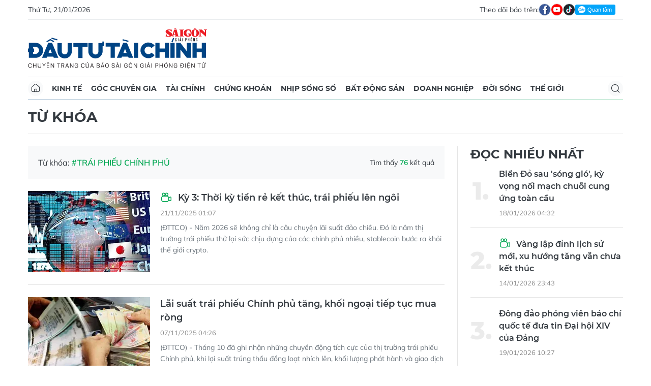

--- FILE ---
content_type: text/html;charset=utf-8
request_url: https://dttc.sggp.org.vn/trai-phieu-chinh-phu-tag64347.html
body_size: 11196
content:
<!DOCTYPE html> <html lang="vi" class="dt"> <head> <title>trái phiếu chính phủ - tin tức, hình ảnh, video, bình luận | Báo Sài Gòn Đầu Tư Tài Chính</title> <meta name="description" content="Tin nhanh, hình ảnh, video clip, bình luận mới về trái phiếu chính phủ. Cập nhật nhiều tin tức độc quyền 24h về trái phiếu chính phủ nhanh và nóng nhất liên tục trong ngày"/> <meta name="keywords" content="Tin nhanh, hình ảnh, video clip, bình luận mới về trái phiếu chính phủ. Cập nhật nhiều tin tức độc quyền 24h về trái phiếu chính phủ nhanh và nóng nhất liên tục trong ngày"/> <meta name="news_keywords" content="Tin nhanh, hình ảnh, video clip, bình luận mới về trái phiếu chính phủ. Cập nhật nhiều tin tức độc quyền 24h về trái phiếu chính phủ nhanh và nóng nhất liên tục trong ngày"/> <meta http-equiv="Content-Type" content="text/html; charset=utf-8"/> <meta http-equiv="X-UA-Compatible" content="IE=edge"/> <meta http-equiv="refresh" content="1200"/> <meta name="revisit-after" content="1 days"/> <meta name="viewport" content="width=device-width, initial-scale=1.0"> <meta http-equiv="content-language" content="vi"/> <link rel="shortcut icon" href="https://static-cms-sggp.epicdn.me/v4/web-dt/styles/img/favicon.ico" type="image/x-icon"/> <link rel="dns-prefetch" href="https://static-cms-sggp.epicdn.me"/> <link rel="preconnect dns-prefetch" href="https://image.sggp.org.vn"/> <link rel="preconnect dns-prefetch" href="//www.google-analytics.com"/> <link rel="preconnect dns-prefetch" href="//www.googletagmanager.com"/> <link rel="preconnect dns-prefetch" href="//stc.za.zaloapp.com"/> <link rel="preconnect dns-prefetch" href="//fonts.googleapis.com"/> <link rel="preconnect dns-prefetch" href="//pagead2.googlesyndication.com"/> <link rel="preconnect dns-prefetch" href="//tpc.googlesyndication.com"/> <link rel="preconnect dns-prefetch" href="//securepubads.g.doubleclick.net"/> <link rel="preconnect dns-prefetch" href="//accounts.google.com"/> <link rel="preconnect dns-prefetch" href="//adservice.google.com"/> <link rel="preconnect dns-prefetch" href="//adservice.google.com.vn"/> <link rel="preconnect dns-prefetch" href="//www.googletagservices.com"/> <link rel="preconnect dns-prefetch" href="//partner.googleadservices.com"/> <link rel="preconnect dns-prefetch" href="//tpc.googlesyndication.com"/> <link rel="preconnect dns-prefetch" href="//za.zdn.vn"/> <link rel="preconnect dns-prefetch" href="//sp.zalo.me"/> <link rel="preconnect dns-prefetch" href="//connect.facebook.net"/> <link rel="preconnect dns-prefetch" href="//www.facebook.com"/> <link rel="preconnect dns-prefetch" href="//graph.facebook.com"/> <link rel="preconnect dns-prefetch" href="//static.xx.fbcdn.net"/> <link rel="preconnect dns-prefetch" href="//staticxx.facebook.com"/> <link rel="preconnect dns-prefetch" href="//jsc.mgid.com"/> <link rel="preconnect dns-prefetch" href="//s-img.mgid.com"/> <link rel="preconnect dns-prefetch" href="//media1.admicro.vn"/> <link rel="preconnect dns-prefetch" href="//lg1.logging.admicro.vn"/> <meta property="fb:app_id" itemprop="name" content="1508416085866718"/> <script>var cmsConfig={domainDesktop:"https://dttc.sggp.org.vn",domainMobile:"https://dttc.sggp.org.vn",domainApi:"https://api-dttc.sggp.org.vn",domainStatic:"https://static-cms-sggp.epicdn.me/v4/web-dt",domainLog:"https://log-dttc.sggp.org.vn",googleAnalytics:"G-S54H5QBF0N,UA-96362670-1",siteId:0,adsZone:0,adsLazy:true};if(window.location.protocol!=="https:"&&window.location.hostname.indexOf("sggp.org.vn")!==-1){window.location="https://"+window.location.hostname+window.location.pathname+window.location.hash}var USER_AGENT=window.navigator&&window.navigator.userAgent||"",IS_MOBILE=/Android|webOS|iPhone|iPod|BlackBerry|Windows Phone|IEMobile|Mobile Safari|Opera Mini/i.test(USER_AGENT),IS_REDIRECT=!1;function setCookie(b,c,a){var d=new Date,a=(d.setTime(d.getTime()+24*a*60*60*1000),"expires="+d.toUTCString());document.cookie=b+"="+c+"; "+a+";path=/;"}function getCookie(b){var c=document.cookie.indexOf(b+"="),a=c+b.length+1;return !c&&b!==document.cookie.substring(0,b.length)||-1===c?null:(-1===(b=document.cookie.indexOf(";",a))&&(b=document.cookie.length),unescape(document.cookie.substring(a,b)))}IS_MOBILE&&getCookie("isDesktop")&&(setCookie("isDesktop",1,-1),window.location=window.location.pathname+window.location.search,IS_REDIRECT=!0);</script> <meta name="author" content="Báo Sài Gòn Đầu Tư Tài Chính"/> <meta name="copyright" content="Copyright © 2026 by Báo Sài Gòn Đầu Tư Tài Chính"/> <meta name="RATING" content="GENERAL"/> <meta name="GENERATOR" content="Báo Sài Gòn Đầu Tư Tài Chính"/> <meta content="Báo Sài Gòn Đầu Tư Tài Chính" itemprop="sourceOrganization" name="source"/> <meta content="news" itemprop="genre" name="medium"/> <meta content="vi-VN" itemprop="inLanguage"/> <meta name="geo.region" content="VN"/> <meta name="geo.placename" content="Hồ Chí Minh City"/> <meta name="geo.position" content="10.77639;106.701139"/> <meta name="ICBM" content="10.77639, 106.701139"/> <meta name="robots" content="noarchive, max-image-preview:large, index, follow"/> <meta name="GOOGLEBOT" content="noarchive, max-image-preview:large, index, follow"/> <link rel="canonical" href="https://dttc.sggp.org.vn/trai-phieu-chinh-phu-tag64347.html"/> <meta property="og:site_name" content="Báo Sài Gòn Đầu Tư Tài Chính"/> <meta property="og:rich_attachment" content="true"/> <meta property="og:type" content="website"/> <meta property="og:url" itemprop="url" content="https://dttc.sggp.org.vn"/> <meta property="og:image" itemprop="thumbnailUrl" content="https://static-cms-sggp.epicdn.me/v4/web-dt/styles/img/logo_share.png"/> <meta property="og:image:width" content="1200"/> <meta property="og:image:height" content="630"/> <meta property="og:title" itemprop="headline" content="trái phiếu chính phủ - tin tức, hình ảnh, video, bình luận"/> <meta property="og:description" itemprop="description" content="Tin nhanh, hình ảnh, video clip, bình luận mới về trái phiếu chính phủ. Cập nhật nhiều tin tức độc quyền 24h về trái phiếu chính phủ nhanh và nóng nhất liên tục trong ngày"/> <meta name="twitter:card" value="summary"/> <meta name="twitter:url" content="https://dttc.sggp.org.vn"/> <meta name="twitter:title" content="trái phiếu chính phủ - tin tức, hình ảnh, video, bình luận"/> <meta name="twitter:description" content="Tin nhanh, hình ảnh, video clip, bình luận mới về trái phiếu chính phủ. Cập nhật nhiều tin tức độc quyền 24h về trái phiếu chính phủ nhanh và nóng nhất liên tục trong ngày"/> <meta name="twitter:image" content="https://static-cms-sggp.epicdn.me/v4/web-dt/styles/img/logo_share.png"/> <meta name="twitter:site" content="@Báo Sài Gòn Đầu Tư Tài Chính"/> <meta name="twitter:creator" content="@Báo Sài Gòn Đầu Tư Tài Chính"/> <link rel="preload" href="https://static-cms-sggp.epicdn.me/v4/web-dt/styles/fonts/SGDT/Mulish/Mulish-Regular.woff2" as="font" type="font/woff2" crossorigin> <link rel="preload" href="https://static-cms-sggp.epicdn.me/v4/web-dt/styles/fonts/SGDT/Mulish/Mulish-Italic.woff2" as="font" type="font/woff2" crossorigin> <link rel="preload" href="https://static-cms-sggp.epicdn.me/v4/web-dt/styles/fonts/SGDT/Mulish/Mulish-SemiBold.woff2" as="font" type="font/woff2" crossorigin> <link rel="preload" href="https://static-cms-sggp.epicdn.me/v4/web-dt/styles/fonts/SGDT/Mulish/Mulish-Bold.woff2" as="font" type="font/woff2" crossorigin> <link rel="preload" href="https://static-cms-sggp.epicdn.me/v4/web-dt/styles/fonts/SGDT/Montserrat/Montserrat-Medium.woff2" as="font" type="font/woff2" crossorigin> <link rel="preload" href="https://static-cms-sggp.epicdn.me/v4/web-dt/styles/fonts/SGDT/Montserrat/Montserrat-SemiBold.woff2" as="font" type="font/woff2" crossorigin> <link rel="preload" href="https://static-cms-sggp.epicdn.me/v4/web-dt/styles/fonts/SGDT/Montserrat/Montserrat-Bold.woff2" as="font" type="font/woff2" crossorigin> <link rel="preload" href="https://static-cms-sggp.epicdn.me/v4/web-dt/styles/fonts/SGDT/Montserrat/Montserrat-ExtraBold.woff2" as="font" type="font/woff2" crossorigin> <link rel="preload" href="https://static-cms-sggp.epicdn.me/v4/web-dt/styles/css/main.min.css?v=1.1.7" as="style"> <link rel="preload" href="https://static-cms-sggp.epicdn.me/v4/web-dt/js/main.min.js?v=1.0.4" as="script"> <link rel="stylesheet" href="https://static-cms-sggp.epicdn.me/v4/web-dt/styles/css/main.min.css?v=1.1.7"> <script type="text/javascript">var _metaOgUrl="https://dttc.sggp.org.vn";var page_title=document.title;var tracked_url=window.location.pathname+window.location.search+window.location.hash;</script> <script async="" src="https://www.googletagmanager.com/gtag/js?id=G-S54H5QBF0N"></script> <script>if(!IS_REDIRECT){window.dataLayer=window.dataLayer||[];function gtag(){dataLayer.push(arguments)}gtag("js",new Date());gtag("config","G-S54H5QBF0N");gtag("config","UA-96362670-1")};</script> <script async defer src="https://static-cms-sggp.epicdn.me/v4/web-dt/js/log.min.js?v=1.0"></script> <script src="https://api-dttc.sggp.org.vn/sda?object_type=2&object_id=0&platform=1&head_append=1" data-object="0"></script> <script async src="https://sp.zalo.me/plugins/sdk.js"></script> <script type="application/ld+json">{"@context": "http://schema.org","@type": "Organization","name": "Báo Sài Gòn Đầu Tư Tài Chính","url": "https://dttc.sggp.org.vn","logo": "https://static-cms-sggp.epicdn.me/v4/web-dt/styles/img/logo.png"}</script></head> <body class=""> <div class="top-banner"> <div id="sdaWeb_SdaMasthead" class="rennab" data-platform="1" data-position="Web_SdaMasthead"> <script>window.addEventListener("load",function(){if(typeof Web_SdaMasthead!="undefined"){window.CMS_RENNAB.pushSda(Web_SdaMasthead,"sdaWeb_SdaMasthead")}else{document.getElementById("sdaWeb_SdaMasthead").style.display="none"}});</script> </div> </div> <header class="site-header"> <div class="container"> <div class="top-header"> <time class="time" id="todayTime"></time> <div class="social"> Theo dõi báo trên: <a href="https://www.facebook.com/sggpdttc" class="fb" target="_blank" title="Facebook"> <i class="ic-facebook"></i> </a> <a href="https://www.youtube.com/@SAIGONDAUTUTAICHINH/featured" class="yt" target="_blank" title="Youtube"> <i class="ic-video"></i> </a> <a href="https://www.tiktok.com/@saigondautu.com.vn" class="tiktok" target="_blank" title="Tiktok"> <i class="ic-tiktok"></i> </a> <div class="zalo-follow-only-button" data-oaid="1947282927698490478">Quan tâm Zalo OA</div> </div> </div> <div class="hdr-content"> <div class="logo"> <a class="logo-img" href="https://dttc.sggp.org.vn" title="Báo Sài Gòn Đầu Tư Tài Chính" class="logo-img">Báo Sài Gòn Đầu Tư Tài Chính</a> </div> <div id="sdaWeb_SdaHeader" class="rennab" data-platform="1" data-position="Web_SdaHeader"> <script>window.addEventListener("load",function(){if(typeof Web_SdaHeader!="undefined"){window.CMS_RENNAB.pushSda(Web_SdaHeader,"sdaWeb_SdaHeader")}else{document.getElementById("sdaWeb_SdaHeader").style.display="none"}});</script> </div> </div> <nav class="navigation sticky"> <ul> <li class="main home "> <a href="https://dttc.sggp.org.vn" title="Home"> <i class="ic-home"></i> </a> </li> <li class="main"> <a href="https://dttc.sggp.org.vn/kinh-te/" title="Kinh tế">Kinh tế</a> </li> <li class="main"> <a href="https://dttc.sggp.org.vn/goc-chuyen-gia/" title="Góc chuyên gia">Góc chuyên gia</a> </li> <li class="main"> <a href="https://dttc.sggp.org.vn/tai-chinh/" title="Tài chính">Tài chính</a> <ul class="sub"> <li> <a href="https://dttc.sggp.org.vn/ngan-hang/" title="Ngân hàng">Ngân hàng</a> </li> <li> <a href="https://dttc.sggp.org.vn/vang-ngoai-te/" title="Vàng - ngoại tệ">Vàng - ngoại tệ</a> </li> </ul> </li> <li class="main"> <a href="https://dttc.sggp.org.vn/chung-khoan/" title="Chứng khoán">Chứng khoán</a> </li> <li class="main"> <a href="https://dttc.sggp.org.vn/nhip-song-so/" title="Nhịp sống số">Nhịp sống số</a> </li> <li class="main"> <a href="https://dttc.sggp.org.vn/bat-dong-san/" title="Bất động sản">Bất động sản</a> <ul class="sub"> <li> <a href="https://dttc.sggp.org.vn/du-an-dau-tu/" title="Dự án - đầu tư">Dự án - đầu tư</a> </li> <li> <a href="https://dttc.sggp.org.vn/quy-hoach-do-thi/" title="Quy hoạch - Đô thị">Quy hoạch - Đô thị</a> </li> </ul> </li> <li class="main"> <a href="https://dttc.sggp.org.vn/doanh-nghiep/" title="Doanh nghiệp">Doanh nghiệp</a> </li> <li class="main"> <a href="https://dttc.sggp.org.vn/doi-song/" title="Đời sống">Đời sống</a> <ul class="sub"> <li> <a href="https://dttc.sggp.org.vn/suc-khoe/" title="Sức khỏe">Sức khỏe</a> </li> <li> <a href="https://dttc.sggp.org.vn/am-thuc/" title="Ẩm thực">Ẩm thực</a> </li> <li> <a href="https://dttc.sggp.org.vn/du-lich/" title="Du lịch">Du lịch</a> </li> </ul> </li> <li class="main"> <a href="https://dttc.sggp.org.vn/the-gioi/" title="Thế giới">Thế giới</a> <ul class="sub"> <li> <a href="https://dttc.sggp.org.vn/ho-so/" title="Hồ sơ">Hồ sơ</a> </li> <li> <a href="https://dttc.sggp.org.vn/nhan-vat/" title="Nhân vật">Nhân vật</a> </li> <li> <a href="https://dttc.sggp.org.vn/the-gioi-muon-mau/" title="Chuyện bốn phương ">Chuyện bốn phương </a> </li> </ul> </li> <li class="main search"> <div class="search-btn"> <i class="ic-search"></i> </div> <div class="search-dropdown"> <input type="text" class="input txtsearch" placeholder="Tìm kiếm"> <button class="btn btn_search"><i class="ic-search"></i></button> </div> </li> </ul> </nav> </div> </header> <div class="site-body"> <div class="container"> <div class="shrink"> <div id="sdaWeb_SdaTop" class="rennab" data-platform="1" data-position="Web_SdaTop"> <script>window.addEventListener("load",function(){if(typeof Web_SdaTop!="undefined"){window.CMS_RENNAB.pushSda(Web_SdaTop,"sdaWeb_SdaTop")}else{document.getElementById("sdaWeb_SdaTop").style.display="none"}});</script> </div> </div> <div class="breadcrumb"> <h1 class="main"> <a href="#" title="Từ khóa">Từ khóa</a> </h1> </div> <div class="row"> <div class="main-col content-col"> <div class="region-text"> <p class="keyword">Từ khóa: <span>#trái phiếu chính phủ</span></p> <p class="result">Tìm thấy <span>76</span> kết quả</p> </div> <div class="multi-pack-3"> <div class="box-content content-list"> <article class="story" data-id="128694"> <figure class="story__thumb"> <a class="cms-link" href="https://dttc.sggp.org.vn/ky-3-thoi-ky-tien-re-ket-thuc-trai-phieu-len-ngoi-post128694.html" title="Kỳ 3: Thời kỳ tiền rẻ kết thúc, trái phiếu lên ngôi"> <img class="lazyload" src="[data-uri]" data-src="https://image.sggp.org.vn/240x160/Uploaded/2026/mfnmt/2025_11_21/img-9334-5366-856.jpeg.webp" alt="Kỳ 3: Thời kỳ tiền rẻ kết thúc, trái phiếu lên ngôi"> </a> </figure> <h2 class="story__heading" data-tracking="128694"> <a class="cms-link" href="https://dttc.sggp.org.vn/ky-3-thoi-ky-tien-re-ket-thuc-trai-phieu-len-ngoi-post128694.html" title="Kỳ 3: Thời kỳ tiền rẻ kết thúc, trái phiếu lên ngôi"> <i class="ic-type-video"></i> Kỳ 3: Thời kỳ tiền rẻ kết thúc, trái phiếu lên ngôi </a> </h2> <div class="story__meta"> <time class="time" datetime="2025-11-21T08:07:35+0700" data-time="1763687255"> 21/11/2025 08:07 </time></div> <div class="story__summary story__shorten"> <p>(ĐTTCO) - Năm 2026 sẽ không chỉ là câu chuyện lãi suất đảo chiều. Đó là năm thị trường trái phiếu thử lại sức chịu đựng của các chính phủ nhiều, stablecoin bước ra khỏi thế giới crypto.&nbsp;</p> </div> </article> <article class="story" data-id="128219"> <figure class="story__thumb"> <a class="cms-link" href="https://dttc.sggp.org.vn/lai-suat-trai-phieu-chinh-phu-tang-khoi-ngoai-tiep-tuc-mua-rong-post128219.html" title="Lãi suất trái phiếu Chính phủ tăng, khối ngoại tiếp tục mua ròng"> <img class="lazyload" src="[data-uri]" data-src="https://image.sggp.org.vn/240x160/Uploaded/2026/zfrykxqvkw/2024_08_08/trai-phieu-3-5501.jpg.webp" alt="Ảnh minh họa"> </a> </figure> <h2 class="story__heading" data-tracking="128219"> <a class="cms-link" href="https://dttc.sggp.org.vn/lai-suat-trai-phieu-chinh-phu-tang-khoi-ngoai-tiep-tuc-mua-rong-post128219.html" title="Lãi suất trái phiếu Chính phủ tăng, khối ngoại tiếp tục mua ròng"> Lãi suất trái phiếu Chính phủ tăng, khối ngoại tiếp tục mua ròng </a> </h2> <div class="story__meta"> <time class="time" datetime="2025-11-07T11:26:56+0700" data-time="1762489616"> 07/11/2025 11:26 </time></div> <div class="story__summary story__shorten"> <p>(ĐTTCO) -&nbsp;Tháng 10 đã ghi nhận những chuyển động tích cực của thị trường trái phiếu Chính phủ, khi lợi suất trúng thầu đồng loạt nhích lên, khối lượng phát hành và giao dịch đều tăng, cùng với sự trở lại mạnh mẽ của dòng vốn ngoại.</p> </div> </article> <article class="story" data-id="126290"> <figure class="story__thumb"> <a class="cms-link" href="https://dttc.sggp.org.vn/thu-tuong-yeu-cau-som-co-giai-phap-can-bang-thi-truong-vang-post126290.html" title="Thủ tướng yêu cầu sớm có giải pháp cân bằng thị trường vàng"> <img class="lazyload" src="[data-uri]" data-src="https://image.sggp.org.vn/240x160/Uploaded/2026/zfrykxqvkw/2024_05_02/gia-vang-5111.jpg.webp" alt="Ảnh minh họa"> </a> </figure> <h2 class="story__heading" data-tracking="126290"> <a class="cms-link" href="https://dttc.sggp.org.vn/thu-tuong-yeu-cau-som-co-giai-phap-can-bang-thi-truong-vang-post126290.html" title="Thủ tướng yêu cầu sớm có giải pháp cân bằng thị trường vàng"> Thủ tướng yêu cầu sớm có giải pháp cân bằng thị trường vàng </a> </h2> <div class="story__meta"> <time class="time" datetime="2025-09-22T08:32:01+0700" data-time="1758504721"> 22/09/2025 08:32 </time></div> <div class="story__summary story__shorten"> <p>(ĐTTCO) -&nbsp;Có giải pháp cân bằng cung - cầu thị trường vàng, nhưng không để trục lợi chính sách là yêu cầu được đặt ra&nbsp;Thông báo số 499 kết luận của Thủ tướng Chính phủ tại cuộc họp với Hội đồng Tư vấn chính sách.</p> </div> </article> <article class="story" data-id="118783"> <figure class="story__thumb"> <a class="cms-link" href="https://dttc.sggp.org.vn/bo-xay-dung-de-xuat-goi-tin-dung-noxh-100000-ty-dong-post118783.html" title="Bộ Xây dựng đề xuất gói tín dụng NoXH 100.000 tỷ đồng"> <img class="lazyload" src="[data-uri]" data-src="https://image.sggp.org.vn/240x160/Uploaded/2026/krlqzdhnw/2024_12_02/nha-o-xa-hoi-5263.jpg.webp" alt="Bộ Xây dựng đề xuất gói tín dụng NoXH 100.000 tỷ đồng"> </a> </figure> <h2 class="story__heading" data-tracking="118783"> <a class="cms-link" href="https://dttc.sggp.org.vn/bo-xay-dung-de-xuat-goi-tin-dung-noxh-100000-ty-dong-post118783.html" title="Bộ Xây dựng đề xuất gói tín dụng NoXH 100.000 tỷ đồng"> Bộ Xây dựng đề xuất gói tín dụng NoXH 100.000 tỷ đồng </a> </h2> <div class="story__meta"> <time class="time" datetime="2024-12-02T14:12:16+0700" data-time="1733123536"> 02/12/2024 14:12 </time></div> <div class="story__summary story__shorten"> <p>(ĐTTCO) - Bộ Xây dựng vừa cho biết, dự thảo nghị quyết về nguồn vốn ưu đãi cho phát triển nhà ở xã hội quy mô khoảng 100.000 tỷ đồng từ phát hành trái phiếu Chính phủ đang được xin ý kiến các bộ, ngành.</p> </div> </article> <div id="sdaWeb_SdaNative1" class="rennab" data-platform="1" data-position="Web_SdaNative1"> <script>window.addEventListener("load",function(){if(typeof Web_SdaNative1!="undefined"){window.CMS_RENNAB.pushSda(Web_SdaNative1,"sdaWeb_SdaNative1")}else{document.getElementById("sdaWeb_SdaNative1").style.display="none"}});</script> </div> <article class="story" data-id="116867"> <figure class="story__thumb"> <a class="cms-link" href="https://dttc.sggp.org.vn/huy-dong-gan-45300-ty-dong-qua-dau-thau-trai-phieu-chinh-phu-post116867.html" title="Huy động gần 45.300 tỷ đồng qua đấu thầu trái phiếu Chính phủ"> <img class="lazyload" src="[data-uri]" data-src="https://image.sggp.org.vn/240x160/Uploaded/2026/fwcgmzsfdazs/2024_09_07/ap-luc-trai-phieu-1912-3279-831.jpg.webp" alt="Huy động gần 45.300 tỷ đồng qua đấu thầu trái phiếu Chính phủ"> </a> </figure> <h2 class="story__heading" data-tracking="116867"> <a class="cms-link" href="https://dttc.sggp.org.vn/huy-dong-gan-45300-ty-dong-qua-dau-thau-trai-phieu-chinh-phu-post116867.html" title="Huy động gần 45.300 tỷ đồng qua đấu thầu trái phiếu Chính phủ"> Huy động gần 45.300 tỷ đồng qua đấu thầu trái phiếu Chính phủ </a> </h2> <div class="story__meta"> <time class="time" datetime="2024-09-07T08:41:14+0700" data-time="1725673274"> 07/09/2024 08:41 </time></div> <div class="story__summary story__shorten"> <p>(ĐTTCO)-Tháng 8 vừa qua, HNX tổ chức 16 đợt đấu thầu trái phiếu Chính phủ do Kho bạc Nhà nước phát hành, huy động được 45.283 tỷ đồng, tại 5 kỳ hạn gồm 5 năm, 10 năm, 15 năm, 20 năm và 30 năm.</p> </div> </article> <article class="story" data-id="107895"> <figure class="story__thumb"> <a class="cms-link" href="https://dttc.sggp.org.vn/8-thang-huy-dong-duoc-hon-230510-ty-dong-trai-phieu-chinh-phu-post107895.html" title="8 tháng, huy động được hơn 230.510 tỷ đồng trái phiếu chính phủ"> <img class="lazyload" src="[data-uri]" data-src="https://image.sggp.org.vn/240x160/Uploaded/2026/fwcgmzsfdazs/2023_09_08/8-thang-huy-dong-duoc-230511-ty-dong-trai-phieu-chinh-phujpeg-7090.jpg.webp" alt="8 tháng, huy động được hơn 230.510 tỷ đồng trái phiếu chính phủ (Ảnh minh họa: KT)"> </a> </figure> <h2 class="story__heading" data-tracking="107895"> <a class="cms-link" href="https://dttc.sggp.org.vn/8-thang-huy-dong-duoc-hon-230510-ty-dong-trai-phieu-chinh-phu-post107895.html" title="8 tháng, huy động được hơn 230.510 tỷ đồng trái phiếu chính phủ"> 8 tháng, huy động được hơn 230.510 tỷ đồng trái phiếu chính phủ </a> </h2> <div class="story__meta"> <time class="time" datetime="2023-09-08T09:03:20+0700" data-time="1694138600"> 08/09/2023 09:03 </time></div> <div class="story__summary story__shorten"> (ĐTTCO)-Theo Sở Giao dịch chứng khoán Hà Nội (HNX), trong tháng 8/2023, tổng giá trị giao dịch trái phiếu chính phủ đạt 134.098 tỷ đồng. Giá trị giao dịch bình quân phiên đạt hơn 5.830 tỷ đồng/phiên, tăng 11,69% so với tháng 7. </div> </article> <article class="story" data-id="107601"> <figure class="story__thumb"> <a class="cms-link" href="https://dttc.sggp.org.vn/lai-suat-cao-nhieu-du-an-ppp-gap-kho-khan-post107601.html" title="Lãi suất cao, nhiều dự án PPP gặp khó khăn"> <img class="lazyload" src="[data-uri]" data-src="https://image.sggp.org.vn/240x160/Uploaded/2026/fwcgmzsfdazs/2023_08_28/ct-16931410576701748278530-643.jpg.webp" alt="Dự án đường ven biển với chiều dài gần 30 km nối từ Hải Phòng đến Thái Bình đang phải dừng thi công."> </a> </figure> <h2 class="story__heading" data-tracking="107601"> <a class="cms-link" href="https://dttc.sggp.org.vn/lai-suat-cao-nhieu-du-an-ppp-gap-kho-khan-post107601.html" title="Lãi suất cao, nhiều dự án PPP gặp khó khăn"> Lãi suất cao, nhiều dự án PPP gặp khó khăn </a> </h2> <div class="story__meta"> <time class="time" datetime="2023-08-28T09:35:22+0700" data-time="1693190122"> 28/08/2023 09:35 </time></div> <div class="story__summary story__shorten"> (ĐTTCO)&nbsp;- Nếu vấn đề lãi suất vốn vay không được giải quyết thì một số dự án PPP có thể dừng cho dù đó là công trình trọng điểm quốc gia. </div> </article> <article class="story" data-id="106878"> <figure class="story__thumb"> <a class="cms-link" href="https://dttc.sggp.org.vn/talk-show-trai-phieu-gan-nhu-tuyet-doi-an-toan-lieu-co-danh-trao-khai-niem-post106878.html" title="Talk show: Trái phiếu gần như tuyệt đối an toàn, liệu có đánh tráo khái niệm?"> <img class="lazyload" src="[data-uri]" data-src="https://image.sggp.org.vn/240x160/Uploaded/2026/fwcgmzsfdazs/2023_08_01/359726859-790818079495996-7592956093183791345-n-3958.jpg.webp" alt="Talk show: Trái phiếu gần như tuyệt đối an toàn, liệu có đánh tráo khái niệm?"> </a> </figure> <h2 class="story__heading" data-tracking="106878"> <a class="cms-link" href="https://dttc.sggp.org.vn/talk-show-trai-phieu-gan-nhu-tuyet-doi-an-toan-lieu-co-danh-trao-khai-niem-post106878.html" title="Talk show: Trái phiếu gần như tuyệt đối an toàn, liệu có đánh tráo khái niệm?"> <i class="ic-type-video"></i> Talk show: Trái phiếu gần như tuyệt đối an toàn, liệu có đánh tráo khái niệm? </a> </h2> <div class="story__meta"> <time class="time" datetime="2023-08-02T08:00:18+0700" data-time="1690938018"> 02/08/2023 08:00 </time></div> <div class="story__summary story__shorten"> Talk show: Trái phiếu gần như tuyệt đối an toàn, liệu có đánh tráo khái niệm? </div> </article> <div id="sdaWeb_SdaNative1" class="rennab" data-platform="1" data-position="Web_SdaNative1"> <script>window.addEventListener("load",function(){if(typeof Web_SdaNative1!="undefined"){window.CMS_RENNAB.pushSda(Web_SdaNative1,"sdaWeb_SdaNative1")}else{document.getElementById("sdaWeb_SdaNative1").style.display="none"}});</script> </div> <article class="story" data-id="106813"> <figure class="story__thumb"> <a class="cms-link" href="https://dttc.sggp.org.vn/don-xem-talk-show-8-gio-thu-4-ngay-2-8-post106813.html" title="Đón xem Talk show: 8 giờ thứ 4 ngày 2-8"> <img class="lazyload" src="[data-uri]" data-src="https://image.sggp.org.vn/240x160/Uploaded/2026/fwcgmzsfdazs/2023_07_29/talk-show-5575.jpg.webp" alt="Đón xem Talk show: 8 giờ thứ 4 ngày 2-8"> </a> </figure> <h2 class="story__heading" data-tracking="106813"> <a class="cms-link" href="https://dttc.sggp.org.vn/don-xem-talk-show-8-gio-thu-4-ngay-2-8-post106813.html" title="Đón xem Talk show: 8 giờ thứ 4 ngày 2-8"> Đón xem Talk show: 8 giờ thứ 4 ngày 2-8 </a> </h2> <div class="story__meta"> <time class="time" datetime="2023-07-31T14:24:41+0700" data-time="1690788281"> 31/07/2023 14:24 </time></div> <div class="story__summary story__shorten"> Talk show: Trái phiếu gần như tuyệt đối an toàn, liệu có đánh tráo khái niệm? </div> </article> <article class="story" data-id="106371"> <figure class="story__thumb"> <a class="cms-link" href="https://dttc.sggp.org.vn/8-giai-phap-dam-bao-muc-tieu-can-doi-ngan-sach-nha-nuoc-post106371.html" title="8 giải pháp đảm bảo mục tiêu cân đối ngân sách Nhà nước"> <img class="lazyload" src="[data-uri]" data-src="https://image.sggp.org.vn/240x160/Uploaded/2026/fwcgmzsfdazs/2023_07_13/0706ngansach-1379.jpg.webp" alt="8 giải pháp đảm bảo mục tiêu cân đối ngân sách Nhà nước"> </a> </figure> <h2 class="story__heading" data-tracking="106371"> <a class="cms-link" href="https://dttc.sggp.org.vn/8-giai-phap-dam-bao-muc-tieu-can-doi-ngan-sach-nha-nuoc-post106371.html" title="8 giải pháp đảm bảo mục tiêu cân đối ngân sách Nhà nước"> 8 giải pháp đảm bảo mục tiêu cân đối ngân sách Nhà nước </a> </h2> <div class="story__meta"> <time class="time" datetime="2023-07-13T15:25:17+0700" data-time="1689236717"> 13/07/2023 15:25 </time></div> <div class="story__summary story__shorten"> (ĐTTCO)-Bộ Tài chính đã đưa ra một số giải pháp triển khai trong sáu tháng cuối năm, nhằm phấn đấu đạt cao nhất mục tiêu phát triển kinh tế-xã hội và nhiệm vụ tài chính-ngân sách Nhà nước đề ra. </div> </article> <article class="story" data-id="104846"> <figure class="story__thumb"> <a class="cms-link" href="https://dttc.sggp.org.vn/2000-ty-usd-co-the-se-bi-rut-ra-khoi-nen-kinh-te-toan-cau-post104846.html" title="2.000 tỷ USD có thể sẽ bị rút ra khỏi nền kinh tế toàn cầu "> <img class="lazyload" src="[data-uri]" data-src="https://image.sggp.org.vn/240x160/Uploaded/2026/dufkxmeyxq/2023_05_23/ttxvn-dong-usd-1404-9603-6923.jpg.webp" alt="2.000 tỷ USD có thể sẽ bị rút ra khỏi nền kinh tế toàn cầu "> </a> </figure> <h2 class="story__heading" data-tracking="104846"> <a class="cms-link" href="https://dttc.sggp.org.vn/2000-ty-usd-co-the-se-bi-rut-ra-khoi-nen-kinh-te-toan-cau-post104846.html" title="2.000 tỷ USD có thể sẽ bị rút ra khỏi nền kinh tế toàn cầu "> 2.000 tỷ USD có thể sẽ bị rút ra khỏi nền kinh tế toàn cầu </a> </h2> <div class="story__meta"> <time class="time" datetime="2023-05-23T05:31:29+0700" data-time="1684794689"> 23/05/2023 05:31 </time></div> <div class="story__summary story__shorten"> Hàng nghìn tỷ USD sắp bị rút ra khỏi hệ thống tài chính toàn cầu khi các ngân hàng trung ương thực hiện các chính sách thắt chặt định lượng (QT). </div> </article> <article class="story" data-id="104387"> <figure class="story__thumb"> <a class="cms-link" href="https://dttc.sggp.org.vn/chua-tim-duoc-tieng-noi-chung-trong-dam-phan-nang-tran-no-cong-o-my-post104387.html" title="Chưa tìm được tiếng nói chung trong đàm phán nâng trần nợ công ở Mỹ "> <img class="lazyload" src="[data-uri]" data-src="https://image.sggp.org.vn/240x160/Uploaded/2026/dufkxmeyxq/2023_05_08/z-a-8524-2730.jpg.webp" alt="Chưa tìm được tiếng nói chung trong đàm phán nâng trần nợ công ở Mỹ "> </a> </figure> <h2 class="story__heading" data-tracking="104387"> <a class="cms-link" href="https://dttc.sggp.org.vn/chua-tim-duoc-tieng-noi-chung-trong-dam-phan-nang-tran-no-cong-o-my-post104387.html" title="Chưa tìm được tiếng nói chung trong đàm phán nâng trần nợ công ở Mỹ "> Chưa tìm được tiếng nói chung trong đàm phán nâng trần nợ công ở Mỹ </a> </h2> <div class="story__meta"> <time class="time" datetime="2023-05-08T05:48:46+0700" data-time="1683499726"> 08/05/2023 05:48 </time></div> <div class="story__summary story__shorten"> Ngày 9/5 tới, Tổng thống Mỹ Biden sẽ gặp bốn nhà lãnh đạo Thượng viện và Hạ viện - hai người thuộc đảng Dân chủ và hai người thuộc đảng Cộng hòa để thảo luận về phương án tăng trần nợ. </div> </article> <div id="sdaWeb_SdaNative3" class="rennab" data-platform="1" data-position="Web_SdaNative3"> <script>window.addEventListener("load",function(){if(typeof Web_SdaNative3!="undefined"){window.CMS_RENNAB.pushSda(Web_SdaNative3,"sdaWeb_SdaNative3")}else{document.getElementById("sdaWeb_SdaNative3").style.display="none"}});</script> </div> <article class="story" data-id="104304"> <figure class="story__thumb"> <a class="cms-link" href="https://dttc.sggp.org.vn/chinh-phu-phai-lo-tra-no-khoang-330000-ty-dong-nam-2023-post104304.html" title="Chính phủ phải lo trả nợ khoảng 330.000 tỷ đồng năm 2023"> <img class="lazyload" src="[data-uri]" data-src="https://image.sggp.org.vn/240x160/Uploaded/2026/fwcgmzsfdazs/2023_05_04/5-3-4048.png.webp" alt="Tổng trả nợ của Chính phủ giai đoạn 2023-2025 gần 1.100 nghìn tỷ đồng. "> </a> </figure> <h2 class="story__heading" data-tracking="104304"> <a class="cms-link" href="https://dttc.sggp.org.vn/chinh-phu-phai-lo-tra-no-khoang-330000-ty-dong-nam-2023-post104304.html" title="Chính phủ phải lo trả nợ khoảng 330.000 tỷ đồng năm 2023"> Chính phủ phải lo trả nợ khoảng 330.000 tỷ đồng năm 2023 </a> </h2> <div class="story__meta"> <time class="time" datetime="2023-05-04T09:56:29+0700" data-time="1683168989"> 04/05/2023 09:56 </time></div> <div class="story__summary story__shorten"> (ĐTTCO)-Năm 2023, Chính phủ vay tối đa 644.409 tỷ đồng và trả nợ khoảng 327.287 tỷ đồng. Chính phủ đảm bảo nguồn để trả nợ đầy đủ, đúng hạn và kiểm soát chặt chẽ các chỉ tiêu an toàn nợ trong mức trần... </div> </article> <article class="story" data-id="101584"> <figure class="story__thumb"> <a class="cms-link" href="https://dttc.sggp.org.vn/huy-dong-108000-ty-dong-tpcp-trong-quy-i-2023-post101584.html" title="Huy động 108.000 tỷ đồng TPCP trong quý I-2023"> <img class="lazyload" src="[data-uri]" data-src="https://image.sggp.org.vn/240x160/Uploaded/2026/xddivawv/2023_02_02/tpcp-1531.jpg.webp" alt="Huy động 108.000 tỷ đồng TPCP trong quý I-2023"> </a> </figure> <h2 class="story__heading" data-tracking="101584"> <a class="cms-link" href="https://dttc.sggp.org.vn/huy-dong-108000-ty-dong-tpcp-trong-quy-i-2023-post101584.html" title="Huy động 108.000 tỷ đồng TPCP trong quý I-2023"> Huy động 108.000 tỷ đồng TPCP trong quý I-2023 </a> </h2> <div class="story__meta"> <time class="time" datetime="2023-02-02T08:24:11+0700" data-time="1675301051"> 02/02/2023 08:24 </time></div> <div class="story__summary story__shorten"> (ĐTTCO) – Mới đây, Kho bạc Nhà nước (Bộ Tài chính) vừa công bố kế hoạch đấu thầu trái phiếu chính phủ năm 2023. </div> </article> <article class="story" data-id="101559"> <figure class="story__thumb"> <a class="cms-link" href="https://dttc.sggp.org.vn/tac-dong-cua-viec-nang-lai-suat-cua-nhat-ban-co-the-som-tan-cong-thi-truong-tai-chinh-toan-cau-post101559.html" title="Tác động của việc nâng lãi suất của Nhật Bản có thể sớm tấn công thị trường tài chính toàn cầu "> <img class="lazyload" src="[data-uri]" data-src="https://image.sggp.org.vn/240x160/Uploaded/2026/dufkxmeyxq/2023_02_01/japan-gdp-wdpf-764.jpg.webp" alt="Tác động của việc nâng lãi suất của Nhật Bản có thể sớm tấn công thị trường tài chính toàn cầu "> </a> </figure> <h2 class="story__heading" data-tracking="101559"> <a class="cms-link" href="https://dttc.sggp.org.vn/tac-dong-cua-viec-nang-lai-suat-cua-nhat-ban-co-the-som-tan-cong-thi-truong-tai-chinh-toan-cau-post101559.html" title="Tác động của việc nâng lãi suất của Nhật Bản có thể sớm tấn công thị trường tài chính toàn cầu "> Tác động của việc nâng lãi suất của Nhật Bản có thể sớm tấn công thị trường tài chính toàn cầu </a> </h2> <div class="story__meta"> <time class="time" datetime="2023-02-01T05:28:37+0700" data-time="1675204117"> 01/02/2023 05:28 </time></div> <div class="story__summary story__shorten"> Nhà kinh tế học Herb Stein có một câu nói nổi tiếng rằng: "Khi một thứ gì đó không thể tiếp tục mãi thì nó sẽ dừng lại". Kinh nghiệm trong kinh tế học cho thấy rằng, khi một thứ gì đó không bền vững dừng lại, nó thường dừng lại bằng một tiếng nổ chứ không phải tiếng thút thít. </div> </article> <article class="story" data-id="100924"> <figure class="story__thumb"> <a class="cms-link" href="https://dttc.sggp.org.vn/thuc-day-thanh-khoan-cua-thi-truong-trai-phieu-chinh-phu-post100924.html" title="Thúc đẩy thanh khoản của thị trường trái phiếu Chính phủ"> <img class="lazyload" src="[data-uri]" data-src="https://image.sggp.org.vn/240x160/Uploaded/2026/fwcgmzsfdazs/2023_01_01/traiphieuchinhphu3112-5097.jpg.webp" alt="Trái phiếu Chính phủ."> </a> </figure> <h2 class="story__heading" data-tracking="100924"> <a class="cms-link" href="https://dttc.sggp.org.vn/thuc-day-thanh-khoan-cua-thi-truong-trai-phieu-chinh-phu-post100924.html" title="Thúc đẩy thanh khoản của thị trường trái phiếu Chính phủ"> Thúc đẩy thanh khoản của thị trường trái phiếu Chính phủ </a> </h2> <div class="story__meta"> <time class="time" datetime="2023-01-01T08:49:57+0700" data-time="1672537797"> 01/01/2023 08:49 </time></div> <div class="story__summary story__shorten"> (ĐTTCO)-Theo Kho bạc Nhà nước, tổng khối lượng trái phiếu Chính phủ phát hành năm 2022 là 203.222 tỷ đồng, chủ yếu đáp ứng nhu cầu chi trả nợ gốc đến hạn của ngân sách trung ương... </div> </article> <article class="story" data-id="99115"> <figure class="story__thumb"> <a class="cms-link" href="https://dttc.sggp.org.vn/dieu-gi-se-xay-ra-neu-trai-phieu-chinh-phu-my-gap-su-co-dot-ngot-post99115.html" title="Điều gì sẽ xảy ra nếu trái phiếu Chính phủ Mỹ gặp &quot;sự cố&quot; đột ngột?"> <img class="lazyload" src="[data-uri]" data-src="https://image.sggp.org.vn/240x160/Uploaded/2026/dufkxmeyxq/2022_10_31/za3992_VQYJ.jpg.webp" alt="Ảnh minh họa."> </a> </figure> <h2 class="story__heading" data-tracking="99115"> <a class="cms-link" href="https://dttc.sggp.org.vn/dieu-gi-se-xay-ra-neu-trai-phieu-chinh-phu-my-gap-su-co-dot-ngot-post99115.html" title="Điều gì sẽ xảy ra nếu trái phiếu Chính phủ Mỹ gặp &quot;sự cố&quot; đột ngột?"> Điều gì sẽ xảy ra nếu trái phiếu Chính phủ Mỹ gặp &quot;sự cố&quot; đột ngột? </a> </h2> <div class="story__meta"> <time class="time" datetime="2022-10-31T05:35:00+0700" data-time="1667169300"> 31/10/2022 05:35 </time></div> <div class="story__summary story__shorten"> Tại Mỹ đã xuất hiện những tranh cãi giữa đảng Cộng hòa và Tổng thống Joe Biden liên quan đến trần nợ công vào năm 2023, có thể dẫn đến cuộc khủng hoảng trái phiếu chính phủ tương tự Vương quốc Anh.<br> <div><br> </div> <div></div> </div> </article> <article class="story" data-id="97793"> <figure class="story__thumb"> <a class="cms-link" href="https://dttc.sggp.org.vn/huy-dong-26160-ty-dong-qua-dau-thau-trai-phieu-chinh-phu-post97793.html" title="Huy động 26.160 tỷ đồng qua đấu thầu trái phiếu Chính phủ"> <img class="lazyload" src="[data-uri]" data-src="https://image.sggp.org.vn/240x160/Uploaded/2026/fwcgmzsfdazs/2022_09_09/vayvon_WVXZ.jpg.webp" alt="Huy động 26.160 tỷ đồng qua đấu thầu trái phiếu Chính phủ"> </a> </figure> <h2 class="story__heading" data-tracking="97793"> <a class="cms-link" href="https://dttc.sggp.org.vn/huy-dong-26160-ty-dong-qua-dau-thau-trai-phieu-chinh-phu-post97793.html" title="Huy động 26.160 tỷ đồng qua đấu thầu trái phiếu Chính phủ"> Huy động 26.160 tỷ đồng qua đấu thầu trái phiếu Chính phủ </a> </h2> <div class="story__meta"> <time class="time" datetime="2022-09-09T14:00:06+0700" data-time="1662706806"> 09/09/2022 14:00 </time></div> <div class="story__summary story__shorten"> (ĐTTCO)-Với 26.160 tỷ đồng huy động trong tháng Tám thì 8 tháng qua, Kho bạc Nhà nước đã huy động tổng cộng 104.582 tỷ đồng trái phiếu, hoàn thành 26,15% kế hoạch huy động vốn của năm 2022. <div></div> <div></div> </div> </article> <article class="story" data-id="96694"> <figure class="story__thumb"> <a class="cms-link" href="https://dttc.sggp.org.vn/lai-suat-huy-dong-trai-phieu-chinh-phu-co-xu-huong-tang-post96694.html" title="Lãi suất huy động trái phiếu Chính phủ có xu hướng tăng"> <img class="lazyload" src="[data-uri]" data-src="https://image.sggp.org.vn/240x160/Uploaded/2026/fwcgmzsfdazs/2022_08_02/traiphieuchinhphu_IAZR.jpg.webp" alt="Lãi suất huy động trái phiếu Chính phủ có xu hướng tăng"> </a> </figure> <h2 class="story__heading" data-tracking="96694"> <a class="cms-link" href="https://dttc.sggp.org.vn/lai-suat-huy-dong-trai-phieu-chinh-phu-co-xu-huong-tang-post96694.html" title="Lãi suất huy động trái phiếu Chính phủ có xu hướng tăng"> Lãi suất huy động trái phiếu Chính phủ có xu hướng tăng </a> </h2> <div class="story__meta"> <time class="time" datetime="2022-08-02T08:41:56+0700" data-time="1659404516"> 02/08/2022 08:41 </time></div> <div class="story__summary story__shorten"> (ĐTTCO)-Lãi suất huy động có xu hướng tăng qua các phiên đấu thầu tháng 7, có mức 2,58% và 2,83% với trái phiếu kỳ hạn 10 năm, 15 năm ở thời điểm cuối tháng; như vậy, lãi suất huy động tăng 0,05-0,10%/năm. <div></div> <div></div> </div> </article> <article class="story" data-id="96001"> <figure class="story__thumb"> <a class="cms-link" href="https://dttc.sggp.org.vn/huy-dong-17575-ty-dong-trai-phieu-chinh-phu-qua-dau-thau-post96001.html" title="Huy động 17.575 tỷ đồng trái phiếu Chính phủ qua đấu thầu"> <img class="lazyload" src="[data-uri]" data-src="https://image.sggp.org.vn/240x160/Uploaded/2026/fwcgmzsfdazs/2022_07_11/traiphieu_RZUE.jpeg.webp" alt="Huy động 17.575 tỷ đồng trái phiếu Chính phủ qua đấu thầu"> </a> </figure> <h2 class="story__heading" data-tracking="96001"> <a class="cms-link" href="https://dttc.sggp.org.vn/huy-dong-17575-ty-dong-trai-phieu-chinh-phu-qua-dau-thau-post96001.html" title="Huy động 17.575 tỷ đồng trái phiếu Chính phủ qua đấu thầu"> Huy động 17.575 tỷ đồng trái phiếu Chính phủ qua đấu thầu </a> </h2> <div class="story__meta"> <time class="time" datetime="2022-07-11T16:28:48+0700" data-time="1657531728"> 11/07/2022 16:28 </time></div> <div class="story__summary story__shorten"> (ĐTTCO)-Trong số 17.575 tỷ đồng trái phiếu Chính phủ huy động qua qua đấu thầu trong tháng Sáu, Kho bạc Nhà nước huy động được 15.275 tỷ đồng; Ngân hàng Chính sách Xã hội huy động được 2.300 tỷ đồng. <div></div> <div></div> </div> </article> </div> <button type="button" class="more-news control__loadmore" data-page="1" data-type="tag" data-zone="0" data-tag="64347" data-phrase="trái phiếu chính phủ"> Xem thêm </button> </div> </div> <div class="sub-col sidebar-right"> <div id="sidebar-top-1"> <div class="multi-pack-4"> <h3 class="box-heading"> <span class="title">ĐỌC NHIỀU NHẤT</span> </h3> <div class="box-content" data-source="mostread-news"> <article class="story"> <h2 class="story__heading" data-tracking="130703"> <a class="cms-link" href="https://dttc.sggp.org.vn/bien-do-sau-song-gio-ky-vong-noi-mach-chuoi-cung-ung-toan-cau-post130703.html" title="Biển Đỏ sau &apos;sóng gió&apos;, kỳ vọng nối mạch chuỗi cung ứng toàn cầu"> Biển Đỏ sau &apos;sóng gió&apos;, kỳ vọng nối mạch chuỗi cung ứng toàn cầu </a> </h2> <div class="story__meta"> <time class="time" datetime="2026-01-18T11:32:34+0700" data-time="1768710754"> 18/01/2026 11:32 </time></div> </article> <article class="story"> <h2 class="story__heading" data-tracking="130617"> <a class="cms-link" href="https://dttc.sggp.org.vn/vang-lap-dinh-lich-su-moi-xu-huong-tang-van-chua-ket-thuc-post130617.html" title="Vàng lập đỉnh lịch sử mới, xu hướng tăng vẫn chưa kết thúc "> <i class="ic-type-video"></i> Vàng lập đỉnh lịch sử mới, xu hướng tăng vẫn chưa kết thúc </a> </h2> <div class="story__meta"> <time class="time" datetime="2026-01-15T06:43:51+0700" data-time="1768434231"> 15/01/2026 06:43 </time></div> </article> <article class="story"> <h2 class="story__heading" data-tracking="130731"> <a class="cms-link" href="https://dttc.sggp.org.vn/dong-dao-phong-vien-bao-chi-quoc-te-dua-tin-dai-hoi-xiv-cua-dang-post130731.html" title="Đông đảo phóng viên báo chí quốc tế đưa tin Đại hội XIV của Đảng"> Đông đảo phóng viên báo chí quốc tế đưa tin Đại hội XIV của Đảng </a> </h2> <div class="story__meta"> <time class="time" datetime="2026-01-19T17:27:55+0700" data-time="1768818475"> 19/01/2026 17:27 </time></div> </article> <article class="story"> <h2 class="story__heading" data-tracking="130659"> <a class="cms-link" href="https://dttc.sggp.org.vn/chuoi-hoat-dong-tai-hien-khong-gian-tet-xua-tai-pho-co-ha-noi-post130659.html" title="Chuỗi hoạt động tái hiện không gian Tết xưa tại phố cổ Hà Nội"> Chuỗi hoạt động tái hiện không gian Tết xưa tại phố cổ Hà Nội </a> </h2> <div class="story__meta"> <time class="time" datetime="2026-01-16T14:04:51+0700" data-time="1768547091"> 16/01/2026 14:04 </time></div> </article> <article class="story"> <h2 class="story__heading" data-tracking="130669"> <a class="cms-link" href="https://dttc.sggp.org.vn/bo-cong-thuong-yeu-cau-bao-dam-nguon-cung-hang-hoa-dip-tet-2026-post130669.html" title="Bộ Công Thương yêu cầu bảo đảm nguồn cung hàng hóa dịp Tết 2026"> Bộ Công Thương yêu cầu bảo đảm nguồn cung hàng hóa dịp Tết 2026 </a> </h2> <div class="story__meta"> <time class="time" datetime="2026-01-16T17:46:56+0700" data-time="1768560416"> 16/01/2026 17:46 </time></div> </article> </div> </div> <div id="sdaWeb_SdaRight1" class="rennab" data-platform="1" data-position="Web_SdaRight1"> <script>window.addEventListener("load",function(){if(typeof Web_SdaRight1!="undefined"){window.CMS_RENNAB.pushSda(Web_SdaRight1,"sdaWeb_SdaRight1")}else{document.getElementById("sdaWeb_SdaRight1").style.display="none"}});</script> </div> <div id="sdaWeb_SdaRight2" class="rennab" data-platform="1" data-position="Web_SdaRight2"> <script>window.addEventListener("load",function(){if(typeof Web_SdaRight2!="undefined"){window.CMS_RENNAB.pushSda(Web_SdaRight2,"sdaWeb_SdaRight2")}else{document.getElementById("sdaWeb_SdaRight2").style.display="none"}});</script> </div> <div id="sdaWeb_SdaRight3" class="rennab" data-platform="1" data-position="Web_SdaRight3"> <script>window.addEventListener("load",function(){if(typeof Web_SdaRight3!="undefined"){window.CMS_RENNAB.pushSda(Web_SdaRight3,"sdaWeb_SdaRight3")}else{document.getElementById("sdaWeb_SdaRight3").style.display="none"}});</script> </div></div><div id="sidebar-sticky-1"> <div id="sdaWeb_SdaMiddleSticky" class="rennab" data-platform="1" data-position="Web_SdaMiddleSticky"> <script>window.addEventListener("load",function(){if(typeof Web_SdaMiddleSticky!="undefined"){window.CMS_RENNAB.pushSda(Web_SdaMiddleSticky,"sdaWeb_SdaMiddleSticky")}else{document.getElementById("sdaWeb_SdaMiddleSticky").style.display="none"}});</script> </div></div> </div> </div> <div id="sdaWeb_SdaBottom" class="rennab" data-platform="1" data-position="Web_SdaBottom"> <script>window.addEventListener("load",function(){if(typeof Web_SdaBottom!="undefined"){window.CMS_RENNAB.pushSda(Web_SdaBottom,"sdaWeb_SdaBottom")}else{document.getElementById("sdaWeb_SdaBottom").style.display="none"}});</script> </div> <div id="sdaWeb_SdaBottom1" class="rennab" data-platform="1" data-position="Web_SdaBottom1"> <script>window.addEventListener("load",function(){if(typeof Web_SdaBottom1!="undefined"){window.CMS_RENNAB.pushSda(Web_SdaBottom1,"sdaWeb_SdaBottom1")}else{document.getElementById("sdaWeb_SdaBottom1").style.display="none"}});</script> </div> </div> </div> <script>if(!String.prototype.endsWith){String.prototype.endsWith=function(a){var b=this.length-a.length;return b>=0&&this.lastIndexOf(a)===b}}if(!String.prototype.startsWith){String.prototype.startsWith=function(b,a){a=a||0;return this.indexOf(b,a)===a}}function canUseWebP(){var a=document.createElement("canvas");if(!!(a.getContext&&a.getContext("2d"))){return a.toDataURL("image/webp").indexOf("data:image/webp")==0}return false}function replaceWebPToImage(){if(canUseWebP()){return}var c=document.getElementsByTagName("img");for(i=0;i<c.length;i++){var a=c[i];if(a&&a.src.length>0&&a.src.indexOf("/styles/img")==-1){var d=a.src;var b=a.dataset.src;if(b&&b.length>0&&(b.endsWith(".webp")||b.indexOf(".webp?")>-1)&&d.startsWith("data:image")){a.setAttribute("data-src",b.replace(".webp",""));a.setAttribute("src",b.replace(".webp",""))}else{if((d.endsWith(".webp")||d.indexOf(".webp?")>-1)){a.setAttribute("src",d.replace(".webp",""))}}}}}replaceWebPToImage();</script> <footer class="site-footer"> <div class="container"> <div class="wrap-logo"> <a class="logo" href="https://dttc.sggp.org.vn" title="Báo Sài Gòn Đầu Tư Tài Chính">Báo Sài Gòn Đầu Tư Tài Chính</a> <ul class="footer-ads"> <li><a href="/lien-he-quang-cao.html" target="_blank" title="Liên hệ quảng cáo"> <strong>Liên hệ quảng cáo</strong></a></li> <li><strong>Quảng cáo:</strong> Mai Trâm (0913 118 448)</li> <li> <strong>Email:</strong> <a href="mailto:tram.sgdttc@gmail.com">tram.sgdttc@gmail.com</a> </li> </ul> </div> <div class="footer-info"> <div class="col-left"> <p><strong>Quyền Tổng Biên tập</strong>: Nguyễn Khắc Văn</p> <p><strong>Phó Tổng Biên tập:</strong> Nguyễn Ngọc Anh, Phạm Văn Trường, Bùi Thị Hồng Sương, Trương Đức Nghĩa, Lê Minh Tùng</p> <p><strong>Phó Tổng Thư ký tòa soạn:</strong> Nguyễn Chiến Dũng</p> <p><strong>Nội dung:</strong> Trần Hải</p> <p>Giấy phép mở chuyên trang Sài Gòn Giải Phóng Đầu Tư Tài Chính số 29/GP-CBC do Cục Báo chí, Bộ Thông tin và Truyền thông cấp ngày 06-09-2023.</p> </div> <div class="col-right"> <p> <i class="ic-location"></i> <strong>Địa chỉ:</strong> 432-434 Nguyễn Thị Minh Khai, Phường Bàn Cờ, TP.HCM </p> <p> <i class="ic-phone"></i> <strong>Điện thoại:</strong> (028) 2241.3770 – (028) 2241.3760 <br> <strong style="margin-left: 32px;">Fax:</strong> (028) 3844.0522 </p> <p> <i class="ic-mail"></i> <strong>Email:</strong> <a href="mailto:toasoandttc@gmail.com">toasoandttc@gmail.com</a> </p> </div> </div> </div> </footer> <script defer src="https://static-cms-sggp.epicdn.me/v4/web-dt/js/main.min.js?v=1.0.4"></script> <div class="float-ads hidden" id="floating-left" style="z-index: 999; position: fixed; right: 50%; bottom: 0px; margin-right: 600px;"> <div id="sdaWeb_SdaFloatLeft" class="rennab" data-platform="1" data-position="Web_SdaFloatLeft"> <script>window.addEventListener("load",function(){if(typeof Web_SdaFloatLeft!="undefined"){window.CMS_RENNAB.pushSda(Web_SdaFloatLeft,"sdaWeb_SdaFloatLeft")}else{document.getElementById("sdaWeb_SdaFloatLeft").style.display="none"}});</script> </div> </div> <div class="float-ads hidden" id="floating-right" style="z-index:999;position:fixed; left:50%; bottom:0px; margin-left:600px"> <div id="sdaWeb_SdaFloatRight" class="rennab" data-platform="1" data-position="Web_SdaFloatRight"> <script>window.addEventListener("load",function(){if(typeof Web_SdaFloatRight!="undefined"){window.CMS_RENNAB.pushSda(Web_SdaFloatRight,"sdaWeb_SdaFloatRight")}else{document.getElementById("sdaWeb_SdaFloatRight").style.display="none"}});</script> </div> </div> <div id="sdaWeb_SdaBalloon" class="rennab" data-platform="1" data-position="Web_SdaBalloon"> <script>window.addEventListener("load",function(){if(typeof Web_SdaBalloon!="undefined"){window.CMS_RENNAB.pushSda(Web_SdaBalloon,"sdaWeb_SdaBalloon")}else{document.getElementById("sdaWeb_SdaBalloon").style.display="none"}});</script> </div> <script>if(typeof CMS_BANNER!="undefined"){CMS_BANNER.display()};</script> <div id="fb-root"></div> <script async defer crossorigin="anonymous" src="https://connect.facebook.net/vi_VN/sdk.js#xfbml=1&version=v8.0&appId=1508416085866718&autoLogAppEvents=1"></script> </body> </html>